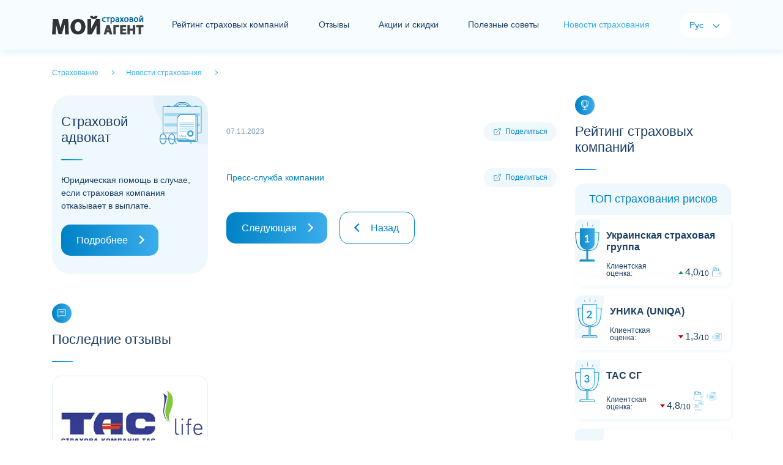

--- FILE ---
content_type: text/html; charset=utf-8
request_url: https://myagent.com.ua/ru/newsins/23511
body_size: 6855
content:
<!doctype html>
<html lang="ru">
<head>
    <meta charset="UTF-8">
    <meta name="viewport" content="width=device-width, initial-scale=1.0, user-scalable=0" />

        

    <link rel="alternate" href="https://myagent.com.ua/newsins/23511" hreflang="x-default" />
    <link rel="alternate" href="https://myagent.com.ua/newsins/23511" hreflang="uk-UA" />
    <link rel="alternate" href="https://myagent.com.ua/ru/newsins/23511" hreflang="ru-UA" />

        <link rel="canonical" href="https://myagent.com.ua/ru/newsins/23511" />

    <link rel="shortcut icon" href="/favicon.ico">
    <meta name="theme-color" content="#dceffc" />
    <meta property="og:image" content="/images/og-image.jpg">

    
    <script>
        /* latin-ext */
        @font-face {
            font - family: 'Lato';
            font - style: italic;
            font - weight: 100;
            font - display: swap;
            src: url(https://fonts.gstatic.com/s/lato/v20/S6u-w4BMUTPHjxsIPx-mPCLQ7A.woff2) format('woff2');
                unicode - range: U + 0100 - 024F, U + 0259, U + 1E00 - 1EFF, U + 2020, U + 20A0 - 20AB, U + 20AD - 20CF, U + 2113, U + 2C60 - 2C7F, U + A720 - A7FF;
        }
        /* latin */
        @font-face {
            font - family: 'Lato';
            font - style: italic;
            font - weight: 100;
            font - display: swap;
            src: url(https://fonts.gstatic.com/s/lato/v20/S6u-w4BMUTPHjxsIPx-oPCI.woff2) format('woff2');
                unicode - range: U + 0000 - 00FF, U + 0131, U + 0152 - 0153, U + 02BB - 02BC, U + 02C6, U + 02DA, U + 02DC, U + 2000 - 206F, U + 2074, U + 20AC, U + 2122, U + 2191, U + 2193, U + 2212, U + 2215, U + FEFF, U + FFFD;
        }
        /* latin-ext */
        @font-face {
            font - family: 'Lato';
            font - style: italic;
            font - weight: 300;
            font - display: swap;
            src: url(https://fonts.gstatic.com/s/lato/v20/S6u_w4BMUTPHjxsI9w2_FQft1dw.woff2) format('woff2');
                unicode - range: U + 0100 - 024F, U + 0259, U + 1E00 - 1EFF, U + 2020, U + 20A0 - 20AB, U + 20AD - 20CF, U + 2113, U + 2C60 - 2C7F, U + A720 - A7FF;
        }
        /* latin */
        @font-face {
            font - family: 'Lato';
            font - style: italic;
            font - weight: 300;
            font - display: swap;
            src: url(https://fonts.gstatic.com/s/lato/v20/S6u_w4BMUTPHjxsI9w2_Gwft.woff2) format('woff2');
                unicode - range: U + 0000 - 00FF, U + 0131, U + 0152 - 0153, U + 02BB - 02BC, U + 02C6, U + 02DA, U + 02DC, U + 2000 - 206F, U + 2074, U + 20AC, U + 2122, U + 2191, U + 2193, U + 2212, U + 2215, U + FEFF, U + FFFD;
        }
        /* latin-ext */
        @font-face {
            font - family: 'Lato';
            font - style: italic;
            font - weight: 400;
            font - display: swap;
            src: url(https://fonts.gstatic.com/s/lato/v20/S6u8w4BMUTPHjxsAUi-qJCY.woff2) format('woff2');
                unicode - range: U + 0100 - 024F, U + 0259, U + 1E00 - 1EFF, U + 2020, U + 20A0 - 20AB, U + 20AD - 20CF, U + 2113, U + 2C60 - 2C7F, U + A720 - A7FF;
        }
        /* latin */
        @font-face {
            font - family: 'Lato';
            font - style: italic;
            font - weight: 400;
            font - display: swap;
            src: url(https://fonts.gstatic.com/s/lato/v20/S6u8w4BMUTPHjxsAXC-q.woff2) format('woff2');
                unicode - range: U + 0000 - 00FF, U + 0131, U + 0152 - 0153, U + 02BB - 02BC, U + 02C6, U + 02DA, U + 02DC, U + 2000 - 206F, U + 2074, U + 20AC, U + 2122, U + 2191, U + 2193, U + 2212, U + 2215, U + FEFF, U + FFFD;
        }
        /* latin-ext */
        @font-face {
            font - family: 'Lato';
            font - style: italic;
            font - weight: 700;
            font - display: swap;
            src: url(https://fonts.gstatic.com/s/lato/v20/S6u_w4BMUTPHjxsI5wq_FQft1dw.woff2) format('woff2');
                unicode - range: U + 0100 - 024F, U + 0259, U + 1E00 - 1EFF, U + 2020, U + 20A0 - 20AB, U + 20AD - 20CF, U + 2113, U + 2C60 - 2C7F, U + A720 - A7FF;
        }
        /* latin */
        @font-face {
            font - family: 'Lato';
            font - style: italic;
            font - weight: 700;
            font - display: swap;
            src: url(https://fonts.gstatic.com/s/lato/v20/S6u_w4BMUTPHjxsI5wq_Gwft.woff2) format('woff2');
                unicode - range: U + 0000 - 00FF, U + 0131, U + 0152 - 0153, U + 02BB - 02BC, U + 02C6, U + 02DA, U + 02DC, U + 2000 - 206F, U + 2074, U + 20AC, U + 2122, U + 2191, U + 2193, U + 2212, U + 2215, U + FEFF, U + FFFD;
        }
        /* latin-ext */
        @font-face {
            font - family: 'Lato';
            font - style: italic;
            font - weight: 900;
            font - display: swap;
            src: url(https://fonts.gstatic.com/s/lato/v20/S6u_w4BMUTPHjxsI3wi_FQft1dw.woff2) format('woff2');
                unicode - range: U + 0100 - 024F, U + 0259, U + 1E00 - 1EFF, U + 2020, U + 20A0 - 20AB, U + 20AD - 20CF, U + 2113, U + 2C60 - 2C7F, U + A720 - A7FF;
        }
        /* latin */
        @font-face {
            font - family: 'Lato';
            font - style: italic;
            font - weight: 900;
            font - display: swap;
            src: url(https://fonts.gstatic.com/s/lato/v20/S6u_w4BMUTPHjxsI3wi_Gwft.woff2) format('woff2');
                unicode - range: U + 0000 - 00FF, U + 0131, U + 0152 - 0153, U + 02BB - 02BC, U + 02C6, U + 02DA, U + 02DC, U + 2000 - 206F, U + 2074, U + 20AC, U + 2122, U + 2191, U + 2193, U + 2212, U + 2215, U + FEFF, U + FFFD;
        }
        /* latin-ext */
        @font-face {
            font - family: 'Lato';
            font - style: normal;
            font - weight: 100;
            font - display: swap;
            src: url(https://fonts.gstatic.com/s/lato/v20/S6u8w4BMUTPHh30AUi-qJCY.woff2) format('woff2');
                unicode - range: U + 0100 - 024F, U + 0259, U + 1E00 - 1EFF, U + 2020, U + 20A0 - 20AB, U + 20AD - 20CF, U + 2113, U + 2C60 - 2C7F, U + A720 - A7FF;
        }
        /* latin */
        @font-face {
            font - family: 'Lato';
            font - style: normal;
            font - weight: 100;
            font - display: swap;
            src: url(https://fonts.gstatic.com/s/lato/v20/S6u8w4BMUTPHh30AXC-q.woff2) format('woff2');
                unicode - range: U + 0000 - 00FF, U + 0131, U + 0152 - 0153, U + 02BB - 02BC, U + 02C6, U + 02DA, U + 02DC, U + 2000 - 206F, U + 2074, U + 20AC, U + 2122, U + 2191, U + 2193, U + 2212, U + 2215, U + FEFF, U + FFFD;
        }
        /* latin-ext */
        @font-face {
            font - family: 'Lato';
            font - style: normal;
            font - weight: 300;
            font - display: swap;
            src: url(https://fonts.gstatic.com/s/lato/v20/S6u9w4BMUTPHh7USSwaPGR_p.woff2) format('woff2');
                unicode - range: U + 0100 - 024F, U + 0259, U + 1E00 - 1EFF, U + 2020, U + 20A0 - 20AB, U + 20AD - 20CF, U + 2113, U + 2C60 - 2C7F, U + A720 - A7FF;
        }
        /* latin */
        @font-face {
            font - family: 'Lato';
            font - style: normal;
            font - weight: 300;
            font - display: swap;
            src: url(https://fonts.gstatic.com/s/lato/v20/S6u9w4BMUTPHh7USSwiPGQ.woff2) format('woff2');
                unicode - range: U + 0000 - 00FF, U + 0131, U + 0152 - 0153, U + 02BB - 02BC, U + 02C6, U + 02DA, U + 02DC, U + 2000 - 206F, U + 2074, U + 20AC, U + 2122, U + 2191, U + 2193, U + 2212, U + 2215, U + FEFF, U + FFFD;
        }
        /* latin-ext */
        @font-face {
            font - family: 'Lato';
            font - style: normal;
            font - weight: 400;
            font - display: swap;
            src: url(https://fonts.gstatic.com/s/lato/v20/S6uyw4BMUTPHjxAwXjeu.woff2) format('woff2');
                unicode - range: U + 0100 - 024F, U + 0259, U + 1E00 - 1EFF, U + 2020, U + 20A0 - 20AB, U + 20AD - 20CF, U + 2113, U + 2C60 - 2C7F, U + A720 - A7FF;
        }
        /* latin */
        @font-face {
            font - family: 'Lato';
            font - style: normal;
            font - weight: 400;
            font - display: swap;
            src: url(https://fonts.gstatic.com/s/lato/v20/S6uyw4BMUTPHjx4wXg.woff2) format('woff2');
                unicode - range: U + 0000 - 00FF, U + 0131, U + 0152 - 0153, U + 02BB - 02BC, U + 02C6, U + 02DA, U + 02DC, U + 2000 - 206F, U + 2074, U + 20AC, U + 2122, U + 2191, U + 2193, U + 2212, U + 2215, U + FEFF, U + FFFD;
        }
        /* latin-ext */
        @font-face {
            font - family: 'Lato';
            font - style: normal;
            font - weight: 700;
            font - display: swap;
            src: url(https://fonts.gstatic.com/s/lato/v20/S6u9w4BMUTPHh6UVSwaPGR_p.woff2) format('woff2');
                unicode - range: U + 0100 - 024F, U + 0259, U + 1E00 - 1EFF, U + 2020, U + 20A0 - 20AB, U + 20AD - 20CF, U + 2113, U + 2C60 - 2C7F, U + A720 - A7FF;
        }
        /* latin */
        @font-face {
            font - family: 'Lato';
            font - style: normal;
            font - weight: 700;
            font - display: swap;
            src: url(https://fonts.gstatic.com/s/lato/v20/S6u9w4BMUTPHh6UVSwiPGQ.woff2) format('woff2');
                unicode - range: U + 0000 - 00FF, U + 0131, U + 0152 - 0153, U + 02BB - 02BC, U + 02C6, U + 02DA, U + 02DC, U + 2000 - 206F, U + 2074, U + 20AC, U + 2122, U + 2191, U + 2193, U + 2212, U + 2215, U + FEFF, U + FFFD;
        }
        /* latin-ext */
        @font-face {
            font - family: 'Lato';
            font - style: normal;
            font - weight: 900;
            font - display: swap;
            src: url(https://fonts.gstatic.com/s/lato/v20/S6u9w4BMUTPHh50XSwaPGR_p.woff2) format('woff2');
                unicode - range: U + 0100 - 024F, U + 0259, U + 1E00 - 1EFF, U + 2020, U + 20A0 - 20AB, U + 20AD - 20CF, U + 2113, U + 2C60 - 2C7F, U + A720 - A7FF;
        }
        /* latin */
        @font-face {
            font - family: 'Lato';
            font - style: normal;
            font - weight: 900;
            font - display: swap;
            src: url(https://fonts.gstatic.com/s/lato/v20/S6u9w4BMUTPHh50XSwiPGQ.woff2) format('woff2');
                unicode - range: U + 0000 - 00FF, U + 0131, U + 0152 - 0153, U + 02BB - 02BC, U + 02C6, U + 02DA, U + 02DC, U + 2000 - 206F, U + 2074, U + 20AC, U + 2122, U + 2191, U + 2193, U + 2212, U + 2215, U + FEFF, U + FFFD;
        }
    </script>
    <link href="/content/front/css/bootstrap.min.css" rel="stylesheet" type="text/css" />
    <link href="/content/front/js/swiper/css/swiper-bundle.min.css" rel="stylesheet" type="text/css" />
    <link href="/content/front/css/style.css" rel="stylesheet" type="text/css" />

    

    <script type="application/ld+json">
      {
    "@context": "https://schema.org",
    "@type": "Website",
    "name": "",
    "url": "https://myagent.com.ua/ru/newsins/23511",
    "description": "",
    "inLanguage": "ru",
    "creator": {
      "@type": "Organization",
      "name": "Мой Страховой Агент"
    }
      }
</script>
</head>
<body>
    <div id="holder">
        <div id="header">
            <nav class="navbar navbar-expand-lg navbar-light bg-light">
                <div class="container">
                        <a href="/ru" id="logo" class="navbar-brand"><img src="/content/front/img/logo2rus.png" alt="Страхование - Мой Страховой Агент"></a>
                    <button class="navbar-toggler collapsed" type="button" data-toggle="collapse" data-target="#navbar-header" aria-controls="navbar-header" aria-expanded="false" aria-label="Toggle navigation"> <span class="navbar-icon"> <i></i> <i></i> <i></i> </span> </button>
                    <div class="collapse navbar-collapse justify-content-between" id="navbar-header">
                        <div id="navbar">
                            <ul class="navbar-nav">
                                    <li class="nav-item"><a href="/ru/rating" class="nav-link nav-item-rating">Рейтинг страховых компаний</a></li>
                                                                    <li class="nav-item"><a href="/ru/feedbacks" class="nav-link nav-item-news">Отзывы</a></li>
                                                                    <li class="nav-item"><a href="/ru/insactions" class="nav-link nav-item-news">Акции и скидки</a></li>
                                                                    <li class="nav-item"><a href="/ru/usefuladvices" class="nav-link nav-item-analytics">Полезные советы</a></li>
                                                                    <li class="nav-item active"><span class="nav-item-home">Новости страхования</span></li>
                                
                            </ul>
                        </div>
                        <div id="langs">
                            <span class="lang-title">Язык:</span>
                            <ul class="navbar-nav">
                                <li class="nav-item active"><span class="nav-link">Рус</span></li>
                                <li class="nav-item"><a href="/newsins/23511" class="nav-link">Укр</a></li>
                            </ul>
                        </div>
                    </div>
                </div>
            </nav>
        </div>
        <main id="container">
            

    <div class="container">
        <div id="breadcrumbs" class="pt-4 pb-4" itemscope="" itemtype="http://schema.org/BreadcrumbList">
            <span itemprop="itemListElement" itemscope="" itemtype="http://schema.org/ListItem">
                <a href="/ru" itemprop="item">
                    <span itemprop="name">
                        Страхование
                    </span>
                </a>
                <meta itemprop="position" content="1">
            </span>
            <span itemprop="itemListElement" itemscope="" itemtype="http://schema.org/ListItem">
                <a href="/ru/newsins" itemprop="item">
                    <span itemprop="name">
                        Новости страхования
                    </span>
                </a>
                <meta itemprop="position" content="2">
            </span>
            <span itemprop="itemListElement" itemscope="" itemtype="http://schema.org/ListItem">
                <span itemprop="name">
                    
                </span>
                <meta itemprop="position" content="3">
            </span>
        </div>
    </div>
    <div class="container">
        <div class="row justify-content-md-center">
            
            <div id="sidebar-left" class="col-xl-3 col-lg-4 col-md-8 col-sx-12 order-lg-1 order-md-2 order-2">
                <!-- Страховой адвокат -->
<div id="module-lawyerinsurance" class="card module mb-5">
    <div class="card-header h2">Страховой адвокат</div>
    <div class="card-body">Юридическая помощь в случае, если страховая компания отказывает в выплате.</div>
    <div class="card-footer"><a href="/ru/lawyer" class="btn btn-primary btn-block btn-icon-right">Подробнее</a></div>
</div>


                <!-- Последние отзывы-->

    <div id="module-lastreview" class="card module mb-5">
        <div class="card-icon"></div>
        <div class="card-header h2">Последние отзывы</div>
        <div class="card-body">
            <div class="swiper swiper-container" data-swiper="lastreview">
                <div class="swiper-wrapper">
                            <div class="swiper-slide">
                                <!--item-->
                                <div class="card">
                                        <img class="card-img-top" data-src="/images/picforcontent/insurancecompanies_20210311022130745_small.webp" alt="" src="/images/picforcontent/insurancecompanies_20210311022130745_small.webp" data-holder-rendered="true">
                                    <div class="card-body">
                                        <div class="salediscounts-info d-flex justify-content-between align-items-center">
                                            <div class="card-rating-assessment card-rating-assessment-down">
                                                Оцінка:
                                                <div class="card-rating-value"><span>1</span><span>10</span></div>
                                            </div>
                                            <div class="salediscounts-label"> <span>20.01.2026 14:56</span> </div>
                                        </div>
                                        <!--<p class="salediscounts-title h3"></p>-->
                                        <p class="card-text">Мізерні виплати.
Договір був укладений через АБанк.
Стався страховий випадок — багатоуламковий перелом п&#39;ятки — виплатили 2900грн.
Це що за такі виплати?
Через це розриваю договір із цієї &#171;конторкою&#187;, а також з банком, що їх нав&#39;язав....</p>
                                    </div>
                                    <a href="/ru/feedbacks/text/72297" class="card-footer card-icon-right">Подробнее</a>
                                </div>
                                <!--\item-->
                            </div>
                            <div class="swiper-slide">
                                <!--item-->
                                <div class="card">
                                        <img class="card-img-top" data-src="/images/picforcontent/insurancecompanies_20230618102412394_small.webp" alt="" src="/images/picforcontent/insurancecompanies_20230618102412394_small.webp" data-holder-rendered="true">
                                    <div class="card-body">
                                        <div class="salediscounts-info d-flex justify-content-between align-items-center">
                                            <div class="card-rating-assessment card-rating-assessment-down">
                                                Оцінка:
                                                <div class="card-rating-value"><span>1</span><span>10</span></div>
                                            </div>
                                            <div class="salediscounts-label"> <span>20.01.2026 10:28</span> </div>
                                        </div>
                                        <!--<p class="salediscounts-title h3"></p>-->
                                        <p class="card-text">НЕ РЕКОМЕНДУЮ.  Ця контора сама собі пише позитивні відгуки, яки Мінфін потім редагує. Будьте уважними, читайте відгуки.  &#171;Гардіан&#187; у разі ДТП наживається на вашій біді. Використовують якісь незрозумілі методики розрахунку та завищують знос деталей для авто. На етапі виплати страхового від...</p>
                                    </div>
                                    <a href="/ru/feedbacks/text/72296" class="card-footer card-icon-right">Подробнее</a>
                                </div>
                                <!--\item-->
                            </div>
                            <div class="swiper-slide">
                                <!--item-->
                                <div class="card">
                                        <img class="card-img-top" data-src="/images/picforcontent/insurancecompanies_20210126031824453_small.webp" alt="" src="/images/picforcontent/insurancecompanies_20210126031824453_small.webp" data-holder-rendered="true">
                                    <div class="card-body">
                                        <div class="salediscounts-info d-flex justify-content-between align-items-center">
                                            <div class="card-rating-assessment card-rating-assessment-down">
                                                Оцінка:
                                                <div class="card-rating-value"><span>1</span><span>10</span></div>
                                            </div>
                                            <div class="salediscounts-label"> <span>20.01.2026 00:42</span> </div>
                                        </div>
                                        <!--<p class="salediscounts-title h3"></p>-->
                                        <p class="card-text">Вкрай незадоволена сервісом цієї страхової компанії. Процес виплати безпідставно затягується, терміни постійно переносяться без чітких пояснень. Співробітники демонструють непрофесіоналізм: на запити відповідають формально або взагалі ігнорують, надають суперечливу інформацію, не можуть да...</p>
                                    </div>
                                    <a href="/ru/feedbacks/text/72295" class="card-footer card-icon-right">Подробнее</a>
                                </div>
                                <!--\item-->
                            </div>
                            <div class="swiper-slide">
                                <!--item-->
                                <div class="card">
                                        <img class="card-img-top" data-src="/images/picforcontent/insurancecompanies_20210126040742122_small.webp" alt="" src="/images/picforcontent/insurancecompanies_20210126040742122_small.webp" data-holder-rendered="true">
                                    <div class="card-body">
                                        <div class="salediscounts-info d-flex justify-content-between align-items-center">
                                            <div class="card-rating-assessment card-rating-assessment-down">
                                                Оцінка:
                                                <div class="card-rating-value"><span>8</span><span>10</span></div>
                                            </div>
                                            <div class="salediscounts-label"> <span>21.01.2026 13:17</span> </div>
                                        </div>
                                        <!--<p class="salediscounts-title h3"></p>-->
                                        <p class="card-text">Сьогодні я відправила листа на офіційну електронку страхової 	client-support@vuso.ua. Заяву підписану ЕЦП. І попросила в зворотньому повідомленні повідомити мені вхідний реєстраційний номер. Відповіді я так ніякої і не отримала. Якщо страхова не може зробити такого мізеру для клієнта, то я...</p>
                                    </div>
                                    <a href="/ru/feedbacks/text/72294" class="card-footer card-icon-right">Подробнее</a>
                                </div>
                                <!--\item-->
                            </div>
                            <div class="swiper-slide">
                                <!--item-->
                                <div class="card">
                                        <img class="card-img-top" data-src="/images/picforcontent/insurancecompanies_20230618102412394_small.webp" alt="" src="/images/picforcontent/insurancecompanies_20230618102412394_small.webp" data-holder-rendered="true">
                                    <div class="card-body">
                                        <div class="salediscounts-info d-flex justify-content-between align-items-center">
                                            <div class="card-rating-assessment card-rating-assessment-up">
                                                Оцінка:
                                                <div class="card-rating-value"><span>10</span><span>10</span></div>
                                            </div>
                                            <div class="salediscounts-label"> <span>19.01.2026 17:14</span> </div>
                                        </div>
                                        <!--<p class="salediscounts-title h3"></p>-->
                                        <p class="card-text">Хочу подякувати страховій компанії &#171;Гардіан&#187; за професійний та відповідальний підхід до клієнтів. Усі питання вирішуються швидко, зрозуміло та без зайвої бюрократії. Співробітники ввічливі, компетентні й завжди готові допомогти та порадити оптимальне рішення. Відчувається надійність і турб...</p>
                                    </div>
                                    <a href="/ru/feedbacks/text/72293" class="card-footer card-icon-right">Подробнее</a>
                                </div>
                                <!--\item-->
                            </div>
                            <div class="swiper-slide">
                                <!--item-->
                                <div class="card">
                                        <img class="card-img-top" data-src="/images/picforcontent/insurancecompanies_20210209091126924_small.webp" alt="" src="/images/picforcontent/insurancecompanies_20210209091126924_small.webp" data-holder-rendered="true">
                                    <div class="card-body">
                                        <div class="salediscounts-info d-flex justify-content-between align-items-center">
                                            <div class="card-rating-assessment card-rating-assessment-down">
                                                Оцінка:
                                                <div class="card-rating-value"><span>1</span><span>10</span></div>
                                            </div>
                                            <div class="salediscounts-label"> <span>19.01.2026 10:44</span> </div>
                                        </div>
                                        <!--<p class="salediscounts-title h3"></p>-->
                                        <p class="card-text">Гіршої компанії я ще не бачив. Гаряча лінія нічого не знає, відразу відправляє чат-ботів, туди, де не розібратися. Вони дуже довго розглядають документи на оплату і завжди мовчать. Боюся, потім скажуть, що я спізнився, не повідомив чи ще щось. Єдина компанія, яка може не відповідати на лис...</p>
                                    </div>
                                    <a href="/ru/feedbacks/text/72292" class="card-footer card-icon-right">Подробнее</a>
                                </div>
                                <!--\item-->
                            </div>
                            <div class="swiper-slide">
                                <!--item-->
                                <div class="card">
                                        <img class="card-img-top" data-src="/images/picforcontent/insurancecompanies_20230123064952771_small.webp" alt="" src="/images/picforcontent/insurancecompanies_20230123064952771_small.webp" data-holder-rendered="true">
                                    <div class="card-body">
                                        <div class="salediscounts-info d-flex justify-content-between align-items-center">
                                            <div class="card-rating-assessment card-rating-assessment-up">
                                                Оцінка:
                                                <div class="card-rating-value"><span>10</span><span>10</span></div>
                                            </div>
                                            <div class="salediscounts-label"> <span>16.01.2026 10:43</span> </div>
                                        </div>
                                        <!--<p class="salediscounts-title h3"></p>-->
                                        <p class="card-text">З Експрес Страхуванням я не перший рік і це не перше моє звернення. На цей раз через невдалий розворот потрапив в яму колесом і пошкодив авто. Як завжди, питання було вирішено на високому професійному рівні: повна залученість менеджера, постійна комунікація, швидке рішення. Моя щира подяка...</p>
                                    </div>
                                    <a href="/ru/feedbacks/text/72290" class="card-footer card-icon-right">Подробнее</a>
                                </div>
                                <!--\item-->
                            </div>
                            <div class="swiper-slide">
                                <!--item-->
                                <div class="card">
                                        <img class="card-img-top" data-src="/images/picforcontent/insurancecompanies_20210126033509895_small.webp" alt="" src="/images/picforcontent/insurancecompanies_20210126033509895_small.webp" data-holder-rendered="true">
                                    <div class="card-body">
                                        <div class="salediscounts-info d-flex justify-content-between align-items-center">
                                            <div class="card-rating-assessment card-rating-assessment-down">
                                                Оцінка:
                                                <div class="card-rating-value"><span>1</span><span>10</span></div>
                                            </div>
                                            <div class="salediscounts-label"> <span>15.01.2026 12:14</span> </div>
                                        </div>
                                        <!--<p class="salediscounts-title h3"></p>-->
                                        <p class="card-text">Крайне не рекомендую тут страховать свою машин! 
При ДТП с вашим транспортным средством, не стоит ожидать корректной оценки и стоимости покрытия убытков! 
Аргументы могут быть разными, в том числе якобы этот участок уже ранее был повреждён и закрашен!! К слову, машина куплена в салоне но...</p>
                                    </div>
                                    <a href="/ru/feedbacks/text/72289" class="card-footer card-icon-right">Подробнее</a>
                                </div>
                                <!--\item-->
                            </div>
                            <div class="swiper-slide">
                                <!--item-->
                                <div class="card">
                                        <img class="card-img-top" data-src="/images/picforcontent/insurancecompanies_2023010412274427_small.webp" alt="" src="/images/picforcontent/insurancecompanies_2023010412274427_small.webp" data-holder-rendered="true">
                                    <div class="card-body">
                                        <div class="salediscounts-info d-flex justify-content-between align-items-center">
                                            <div class="card-rating-assessment card-rating-assessment-down">
                                                Оцінка:
                                                <div class="card-rating-value"><span>1</span><span>10</span></div>
                                            </div>
                                            <div class="salediscounts-label"> <span>22.01.2026 11:38</span> </div>
                                        </div>
                                        <!--<p class="salediscounts-title h3"></p>-->
                                        <p class="card-text">Тупо разводят людей на деньги ,не работает от слова совсем за границей ,все оплачиваешь сам !!!аргумент отказа договор составлен не в Украине ,...</p>
                                    </div>
                                    <a href="/ru/feedbacks/text/72288" class="card-footer card-icon-right">Подробнее</a>
                                </div>
                                <!--\item-->
                            </div>
                            <div class="swiper-slide">
                                <!--item-->
                                <div class="card">
                                        <img class="card-img-top" data-src="/images/picforcontent/insurancecompanies_20210209091126924_small.webp" alt="" src="/images/picforcontent/insurancecompanies_20210209091126924_small.webp" data-holder-rendered="true">
                                    <div class="card-body">
                                        <div class="salediscounts-info d-flex justify-content-between align-items-center">
                                            <div class="card-rating-assessment card-rating-assessment-down">
                                                Оцінка:
                                                <div class="card-rating-value"><span>3</span><span>10</span></div>
                                            </div>
                                            <div class="salediscounts-label"> <span>13.01.2026 14:23</span> </div>
                                        </div>
                                        <!--<p class="salediscounts-title h3"></p>-->
                                        <p class="card-text">Оформив автоцивілку у січні 2025 року. За рік та і не побачив ії в додатку &quot;Дія&quot;. Тому не зміг отримати компенсацію як убд. Більше не буду користуватися їхніми послугами....</p>
                                    </div>
                                    <a href="/ru/feedbacks/text/72287" class="card-footer card-icon-right">Подробнее</a>
                                </div>
                                <!--\item-->
                            </div>
                </div>
                <div class="swiper-pagination"></div>
            </div>
        </div>
        <div class="card-footer"><a href="/ru/feedbacks" class="btn btn-primary btn-block btn-icon-right">Все отзывы</a></div>
    </div>


                <!-- Баннер боковой-->


                <!-- Акції та знижки -->



                <!-- Корисні поради -->
    <div id="module-lastarticles" class="card module mb-5">
        <div class="card-icon"></div>
        <div class="card-header h2">Полезные советы</div>
        <div class="card-body">
            <div class="card mt-3 box-shadow">
                <img class="card-img-top" data-src="/images/picforcontent/usefuladvicesadmin_20210310101035379_small.jpg" alt="" src="/images/picforcontent/usefuladvicesadmin_20210310101035379_small.jpg" data-holder-rendered="true">
                <div class="card-body">
                    <div class="lastarticles-info d-flex justify-content-between align-items-center">
                        <div class="lastarticles-date"></div>
                        <div class="lastarticles-label"> <span>Полезно</span> </div>
                    </div>
                    <p class="lastarticles-title h3"><a href="/ru/usefuladvices/yak-pravylno-vybraty-polis-dsacv">Как правильно выбрать полис ДСАГО (ДГО)</a></p>
                    <p class="card-text">5 советов о том, как дополнительно сократить свои риски и деньги при покупке такого полиса.</p>
                </div>
                <a href="/ru/usefuladvices/yak-pravylno-vybraty-polis-dsacv" class="card-footer card-icon-right">Читать дальше</a>
            </div>
        </div>
        <div class="card-footer"><a href="/ru/usefuladvices" class="btn btn-primary btn-block btn-icon-right">Все советы</a></div>
    </div>

            </div>

            <div id="content" class="col-xl-6 col-lg-4 col-md-8 col-sx-12 order-lg-1 order-md-1 order-1" itemscope itemtype="https://schema.org/Article">
                <!-- Баннер центральный-->



                <div id="module-blog" class="card module">
                    <div class="card-body">
                        <h1 class="content-title" itemprop="name headline"></h1>
                        <div class="blog-info d-flex justify-content-between align-items-center">
                            <div class="blog-info-date" itemprop="datePublished">07.11.2023</div>
                            <div class="share">Поделиться</div>
                        </div>
                        <div class="single-text front-content" itemprop="articleBody">
                            <p style="text-align:justify;"><b></b></p>

                            
                        </div>
                        <div class="blog-info d-flex justify-content-between align-items-center mt-4">
                            <div class="blog-info-author">Пресс-служба компании</div>
                            <div class="share">Поделиться</div>
                        </div>
                        <meta itemprop="author" content="Пресс-служба компании" />
                        <meta itemprop="articleSection" content="Новости страхования" />
                        <link itemprop="image" href="/images/picforcontent/insurancecompanies_20230123064952771_large.png">
                    </div>
                    <div class="card-footer">
                            <a href="/ru/newsins/23512" class="btn btn-block btn-icon-right">Следующая</a>
                        <a onclick="window.history.back()" class="btn btn-light btn-block btn-icon-left">Назад</a>
                    </div>
                </div>
                <br />
                <!-- Баннер центральный-->


            </div>

            <div id="sidebar-right" class="col-xl-3 col-lg-4 col-md-8 col-sx-12 order-lg-1 order-md-2 order-2">
                <!-- Рейтинг страхових компаній-->

    <div id="module-ratinginsurance" class="card module mb-5">
        <div class="card-icon"></div>
        <div class="card-header h2">Рейтинг страховых компаний</div>
        <div class="card-body">
            <div class="card-rating">
                <div class="card-rating-header h3 mb-2">ТОП страхования рисков</div>
                        <!--item-->
                        <div class="card-rating-item mb-3 card-rating-arrow-up card-rating-cup-1 card-rating-up">
                            <div class="card-rating-appraisal"></div>
                            <div class="card-rating-body">
                                <div class="card-rating-company h4"><a href="/ru/rating/company/19">Украинская страховая группа</a></div>
                                <div class="card-rating-info">
                                    <div class="card-rating-assessment">
                                        Клиентская оценка:
                                        <div class="card-rating-value"><span>4,0</span><span>10</span></div>
                                    </div>
                                    <div class="card-rating-services">
                                                <span class="services-pay"></span>
                                    </div>
                                </div>
                            </div>
                        </div>
                        <!--item-->
                        <div class="card-rating-item mb-3 card-rating-arrow-down card-rating-cup-2 card-rating-up">
                            <div class="card-rating-appraisal"></div>
                            <div class="card-rating-body">
                                <div class="card-rating-company h4"><a href="/ru/rating/company/18">УНИКА (UNIQA)</a></div>
                                <div class="card-rating-info">
                                    <div class="card-rating-assessment">
                                        Клиентская оценка:
                                        <div class="card-rating-value"><span>1,3</span><span>10</span></div>
                                    </div>
                                    <div class="card-rating-services">
                                                <span class="services-graphomanian"></span>
                                    </div>
                                </div>
                            </div>
                        </div>
                        <!--item-->
                        <div class="card-rating-item mb-3 card-rating-arrow-down card-rating-cup-3 card-rating-up">
                            <div class="card-rating-appraisal"></div>
                            <div class="card-rating-body">
                                <div class="card-rating-company h4"><a href="/ru/rating/company/25">ТАС СГ</a></div>
                                <div class="card-rating-info">
                                    <div class="card-rating-assessment">
                                        Клиентская оценка:
                                        <div class="card-rating-value"><span>4,8</span><span>10</span></div>
                                    </div>
                                    <div class="card-rating-services">
                                                <span class="services-pay"></span>
                                                <span class="services-graphomanian"></span>
                                                <span class="services-responsive"></span>
                                    </div>
                                </div>
                            </div>
                        </div>
                        <!--item-->
                        <div class="card-rating-item mb-3 card-rating-arrow-down card-rating-up">
                            <div class="card-rating-appraisal">4</div>
                            <div class="card-rating-body">
                                <div class="card-rating-company h4"><a href="/ru/rating/company/1">АРКС</a></div>
                                <div class="card-rating-info">
                                    <div class="card-rating-assessment">
                                        Клиентская оценка:
                                        <div class="card-rating-value"><span>5,0</span><span>10</span></div>
                                    </div>
                                    <div class="card-rating-services">
                                                <span class="services-pay"></span>
                                    </div>
                                </div>
                            </div>
                        </div>
                        <!--item-->
                        <div class="card-rating-item mb-3 card-rating-arrow-down card-rating-up">
                            <div class="card-rating-appraisal">5</div>
                            <div class="card-rating-body">
                                <div class="card-rating-company h4"><a href="/ru/rating/company/21">ИНГО Украина</a></div>
                                <div class="card-rating-info">
                                    <div class="card-rating-assessment">
                                        Клиентская оценка:
                                        <div class="card-rating-value"><span>2,4</span><span>10</span></div>
                                    </div>
                                    <div class="card-rating-services">
                                    </div>
                                </div>
                            </div>
                        </div>
            </div>
            <div class="card-rating">
                <div class="card-rating-header h3 mb-2">ТОП страхования жизни</div>
                        <!--item-->
                        <div class="card-rating-item mb-3 card-rating-arrow-down card-rating-reward-1 card-rating-up">
                            <div class="card-rating-appraisal"></div>
                            <div class="card-rating-body">
                                <div class="card-rating-company h4"><a href="/ru/rating/company/70">МетЛайф (MetLife)</a></div>
                                <div class="card-rating-info">
                                    <div class="card-rating-assessment">
                                        Клиентская оценка:
                                        <div class="card-rating-value"><span>3,1</span><span>10</span></div>
                                    </div>
                                    <div class="card-rating-services">
                                    </div>
                                </div>
                            </div>
                        </div>
                        <!--item-->
                        <div class="card-rating-item mb-3 card-rating-arrow-up card-rating-reward-2 card-rating-up">
                            <div class="card-rating-appraisal"></div>
                            <div class="card-rating-body">
                                <div class="card-rating-company h4"><a href="/ru/rating/company/71">ТАС СК</a></div>
                                <div class="card-rating-info">
                                    <div class="card-rating-assessment">
                                        Клиентская оценка:
                                        <div class="card-rating-value"><span>5,3</span><span>10</span></div>
                                    </div>
                                    <div class="card-rating-services">
                                    </div>
                                </div>
                            </div>
                        </div>
                        <!--item-->
                        <div class="card-rating-item mb-3 card-rating-arrow-down card-rating-reward-3 card-rating-up">
                            <div class="card-rating-appraisal"></div>
                            <div class="card-rating-body">
                                <div class="card-rating-company h4"><a href="/ru/rating/company/87">ГРАВЕ Украина Страхование жизни (GRAWE)</a></div>
                                <div class="card-rating-info">
                                    <div class="card-rating-assessment">
                                        Клиентская оценка:
                                        <div class="card-rating-value"><span>5,5</span><span>10</span></div>
                                    </div>
                                    <div class="card-rating-services">
                                    </div>
                                </div>
                            </div>
                        </div>
            </div>
        </div>
        <div class="card-footer"><a href="/ru/rating" class="btn btn-primary btn-block btn-icon-right">Полный рейтинг</a></div>
    </div>


                <!-- Баннер боковой-->



            </div>
        </div>
    </div>

        </main>
        <footer id="footer">
            <div class="container">
                <div class="row justify-content-md-center">
                    <div class="col-lg-3 col-md-8 col-xs-12">
                        <div id="module-contact" class="card module">
                            <div class="card-header h2">Контакты</div>
                            <div class="card-body">
                                Сайт с отзывами про страховые компании.
                                <br />
                                По вопросам сотрудничества: <br>
                                <a href="mailto:office@myagent.com.ua" class="card-email">office@myagent.com.ua</a>
                                <br />
                                <br />
                                <p class="mb-3"><a href="/ru/info/privacypolicy">Политика конфиденциальности</a></p>
                                <p>Розкрутка сайта - <a href="http://seoworld.in.ua" target="_blank">SeoWorld.in.ua</a></p>
                            </div>
                        </div>
                    </div>
                    <div class="col-lg-6 col-md-8 col-xs-12">
                        <div id="module-dev" class="card module">
                            <div class="card-header h2">Разделы сайта</div>
                            <div class="card-body">
                                <div class="row">
                                    <div class="col">
                                        <p class="mb-3"><a href="/ru/rating">Рейтинг страховых компаний</a></p>
                                        <p class="mb-3"><a href="/ru/feedbacks">Отзывы</a></p>
                                        <p class="mb-3"><a href="/ru/insactions">Акции и скидки</a></p>
                                        <p class="mb-3"><a href="/ru/usefuladvices">Полезные советы</a></p>
                                        <p class="mb-3"><a href="/ru/newsins">Новости страхования</a></p>
                                        <p class="mb-3"><a href="/ru/analytics">Аналитика</a></p>
                                        <p class="mb-3"><a href="/ru/library">Библиотека</a></p>
                                        <p class="mb-3"><a href="/ru/vocabulary">Словарь</a></p>
                                    </div>
                                    <div class="col">
                                        <p class="mb-3"><a href="/ru/carinsurance" title="автострахование">Автострахование</a></p>
                                        <p class="mb-3"><a href="/ru/osago" title="осаго калькулятор">Осаго калькулятор</a></p>
                                        <p class="mb-3"><a href="/ru/casco" title="каско калькулятор">Каско калькулятор</a></p>
                                        <p class="mb-3"><a href="/ru/greencard" title="зеленая карта">Зеленая карта</a></p>
                                        <p class="mb-3"><a href="/ru/property" title="страхование недвижимости">Страхование недвижимости</a></p>
                                        <p class="mb-3"><a href="/ru/travel" title="страхование туристов">Страхование туристов</a></p>
                                        <p class="mb-3"><a href="/ru/ship" title="страхование яхт и катеров">Страхование яхт и катеров</a></p>
                                    </div>
                                </div>
                            </div>
                        </div>
                    </div>
                    <div class="col-lg-3 col-md-8 col-xs-12">
                        <div id="module-cabinet" class="card module">
                            <div class="card-header h2">Кабинет сотрудника СК</div>
                            <div class="card-body"> Если ваша компания еще не комментирует отзывы - напишите нам. </div>
                            <div class="card-footer"><a href="/admin/index" class="btn btn-primary btn-block btn-icon-cabinet">Кабинет</a></div>
                        </div>
                    </div>
                </div>
            </div>
            <div class="footer-copy">
                <div class="container"> © Copyright 2009 - 2020. Мой страховой агент. All Rights Reserved. </div>
            </div>
        </footer>
    </div>
    <div id="scroll-up"></div>
    <script defer src="/content/front/js/jquery-3.5.1.min.js"></script>
    <script defer src="/content/front/js/bootstrap.min.js"></script>

    <script async src="/content/front/js/jquery.unobtrusive-ajax.min.js"></script>
    <script defer src="/content/front/js/swiper/js/swiper-bundle.min.js"></script>
    <script defer src="/content/front/js/init.js"></script>

    <!-- Google tag (gtag.js) -->
    <script async src="https://www.googletagmanager.com/gtag/js?id=G-B67F6NRESD"></script>
    <script>
        window.dataLayer = window.dataLayer || [];
        function gtag() { dataLayer.push(arguments); }
        gtag('js', new Date());

        gtag('config', 'G-B67F6NRESD');
        gtag('config', 'AW-1037861120');
    </script>

    


</body>
</html>


--- FILE ---
content_type: image/svg+xml
request_url: https://myagent.com.ua/content/front/img/card-rating-cup-2.svg
body_size: 4119
content:
<svg width="38" height="64" viewBox="0 0 38 64" fill="none" xmlns="http://www.w3.org/2000/svg">
<path d="M18.1071 60.6521V44.1428H19.8929V60.6521H29.0807C29.904 60.6521 30.5714 62.1766 30.5714 62.9999H7.42857C7.42857 62.1766 8.09597 60.6521 8.91925 60.6521H18.1071Z" fill="#F7FCFF"/>
<path d="M8.28571 18.4285H1C1 45.857 9.14286 46.7142 17.7143 46.7142M29.7143 18.4285H37C37 45.857 28.8571 46.7142 20.2857 46.7142M18.1071 44.1428V60.6521H8.91925C8.09597 60.6521 7.42857 62.1766 7.42857 62.9999H30.5714C30.5714 62.1766 29.904 60.6521 29.0807 60.6521H19.8929V44.1428H18.1071Z" stroke="url(#paint0_linear)" stroke-linecap="round" stroke-linejoin="round"/>
<path fill-rule="evenodd" clip-rule="evenodd" d="M8 13V34.8283C8 39.2053 10.9984 43.0751 15.4035 44.3835L17.3999 44.8253C18.4525 45.0582 19.5475 45.0582 20.6001 44.8253L22.5965 44.3835C27.0016 43.0751 30 39.2053 30 34.8283V13H8Z" fill="#F7FCFF" stroke="url(#paint1_linear)" stroke-linecap="round" stroke-linejoin="round"/>
<path d="M21.7074 32.16C21.9207 32.16 22.0887 32.2213 22.2114 32.344C22.3394 32.4613 22.4034 32.6187 22.4034 32.816V34H14.4674V33.344C14.4674 33.2107 14.494 33.072 14.5474 32.928C14.606 32.7787 14.6967 32.6453 14.8194 32.528L18.3314 29.008C18.6247 28.7093 18.886 28.424 19.1154 28.152C19.35 27.88 19.5447 27.6107 19.6994 27.344C19.854 27.0773 19.9714 26.808 20.0514 26.536C20.1367 26.2587 20.1794 25.968 20.1794 25.664C20.1794 25.3867 20.1394 25.144 20.0594 24.936C19.9794 24.7227 19.8647 24.544 19.7154 24.4C19.5714 24.256 19.3954 24.1493 19.1874 24.08C18.9847 24.0053 18.7554 23.968 18.4994 23.968C18.2647 23.968 18.046 24.0027 17.8434 24.072C17.646 24.136 17.47 24.2293 17.3154 24.352C17.1607 24.4693 17.03 24.608 16.9234 24.768C16.8167 24.928 16.7367 25.104 16.6834 25.296C16.5927 25.5413 16.4754 25.704 16.3314 25.784C16.1874 25.864 15.9794 25.8827 15.7074 25.84L14.6674 25.656C14.7474 25.1013 14.902 24.616 15.1314 24.2C15.3607 23.7787 15.646 23.4293 15.9874 23.152C16.334 22.8693 16.7287 22.6587 17.1714 22.52C17.6194 22.376 18.0994 22.304 18.6114 22.304C19.1447 22.304 19.6327 22.384 20.0754 22.544C20.518 22.6987 20.8967 22.92 21.2114 23.208C21.526 23.496 21.7714 23.8427 21.9474 24.248C22.1234 24.6533 22.2114 25.104 22.2114 25.6C22.2114 26.0267 22.1474 26.4213 22.0194 26.784C21.8967 27.1467 21.7287 27.4933 21.5154 27.824C21.3074 28.1547 21.062 28.4747 20.7794 28.784C20.4967 29.0933 20.2007 29.408 19.8914 29.728L17.2834 32.392C17.534 32.3173 17.782 32.2613 18.0274 32.224C18.278 32.1813 18.5154 32.16 18.7394 32.16H21.7074Z" fill="url(#paint2_linear)"/>
<rect x="19" y="3" width="0.7" height="6" rx="0.35" fill="url(#paint3_linear)"/>
<rect x="10.1991" y="6.17603" width="0.697116" height="3.99211" rx="0.348558" transform="rotate(-29.0361 10.1991 6.17603)" fill="url(#paint4_linear)"/>
<rect width="0.697116" height="4.09479" rx="0.348558" transform="matrix(-0.874314 -0.48536 -0.48536 0.874314 28.597 6.33838)" fill="url(#paint5_linear)"/>
<defs>
<linearGradient id="paint0_linear" x1="1.27692" y1="40.7142" x2="37" y2="40.7142" gradientUnits="userSpaceOnUse">
<stop stop-color="#1A78BB"/>
<stop offset="1" stop-color="#2BA8D0"/>
</linearGradient>
<linearGradient id="paint1_linear" x1="8" y1="29" x2="31.525" y2="29" gradientUnits="userSpaceOnUse">
<stop stop-color="#216BDA"/>
<stop offset="0.0001" stop-color="#1488C7"/>
<stop offset="1" stop-color="#3BADEB"/>
</linearGradient>
<linearGradient id="paint2_linear" x1="8.16154" y1="28" x2="29" y2="28" gradientUnits="userSpaceOnUse">
<stop stop-color="#1A78BB"/>
<stop offset="1" stop-color="#2BA8D0"/>
</linearGradient>
<linearGradient id="paint3_linear" x1="19" y1="6" x2="19.7485" y2="6" gradientUnits="userSpaceOnUse">
<stop stop-color="#216BDA"/>
<stop offset="0.0001" stop-color="#1488C7"/>
<stop offset="1" stop-color="#3BADEB"/>
</linearGradient>
<linearGradient id="paint4_linear" x1="10.1991" y1="8.17208" x2="10.9445" y2="8.17208" gradientUnits="userSpaceOnUse">
<stop stop-color="#216BDA"/>
<stop offset="0.0001" stop-color="#1488C7"/>
<stop offset="1" stop-color="#3BADEB"/>
</linearGradient>
<linearGradient id="paint5_linear" x1="-4.54468e-09" y1="2.0474" x2="0.745439" y2="2.0474" gradientUnits="userSpaceOnUse">
<stop stop-color="#216BDA"/>
<stop offset="0.0001" stop-color="#1488C7"/>
<stop offset="1" stop-color="#3BADEB"/>
</linearGradient>
</defs>
</svg>
